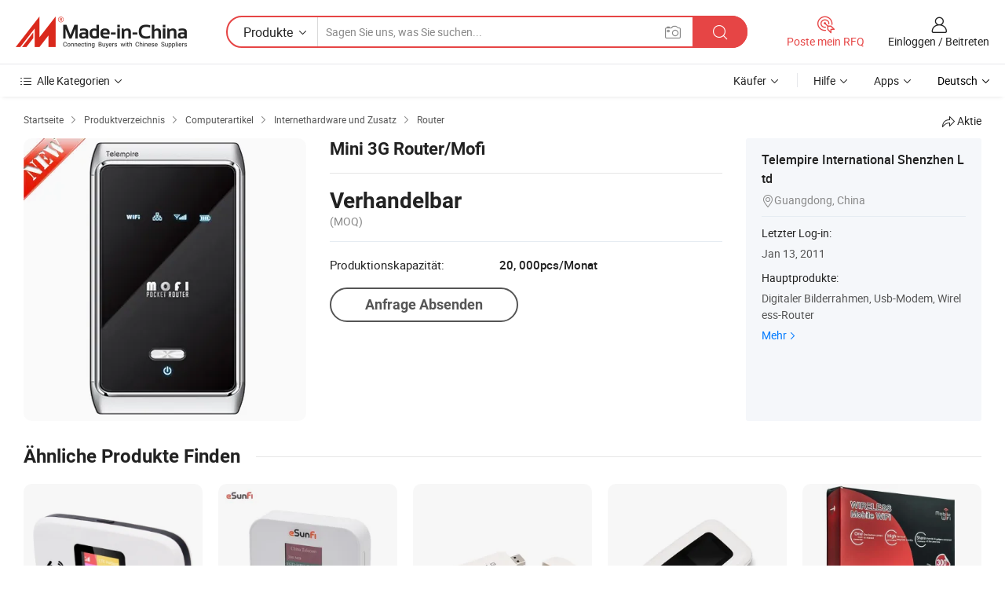

--- FILE ---
content_type: text/html;charset=UTF-8
request_url: https://de.made-in-china.com/co_yolanda1027/product_Mini-3G-Router-Mofi_hehoennog.html
body_size: 19309
content:
<!DOCTYPE HTML>
<html lang="de">
<head>
    <meta content="text/html; charset=utf-8" http-equiv="Content-Type" />
    <link rel="dns-prefetch" href="//www.micstatic.com">
    <link rel="dns-prefetch" href="//image.made-in-china.com">
    <link rel="dns-prefetch" href="//www.made-in-china.com">
    <link rel="dns-prefetch" href="//pylon.micstatic.com">
    <link rel="dns-prefetch" href="//expo.made-in-china.com">
    <link rel="dns-prefetch" href="//world.made-in-china.com">
    <link rel="dns-prefetch" href="//pic.made-in-china.com">
    <link rel="dns-prefetch" href="//fa.made-in-china.com">
    <meta http-equiv="X-UA-Compatible" content="IE=Edge, chrome=1" />
    <meta name="renderer" content="webkit" />
                            <link rel="alternate" hreflang="en" href="https://www.made-in-china.com/showroom/yolanda1027/product-detailHMonBOFxkKcD/China-Mini-3G-Router-Mofi.html" />
                                                        <link rel="alternate" hreflang="es" href="https://es.made-in-china.com/co_yolanda1027/product_Mini-3G-Router-Mofi_hehoennog.html" />
                                            <link rel="alternate" hreflang="pt" href="https://pt.made-in-china.com/co_yolanda1027/product_Mini-3G-Router-Mofi_hehoennog.html" />
                                            <link rel="alternate" hreflang="fr" href="https://fr.made-in-china.com/co_yolanda1027/product_Mini-3G-Router-Mofi_hehoennog.html" />
                                            <link rel="alternate" hreflang="ru" href="https://ru.made-in-china.com/co_yolanda1027/product_Mini-3G-Router-Mofi_hehoennog.html" />
                                            <link rel="alternate" hreflang="it" href="https://it.made-in-china.com/co_yolanda1027/product_Mini-3G-Router-Mofi_hehoennog.html" />
                                            <link rel="alternate" hreflang="de" href="https://de.made-in-china.com/co_yolanda1027/product_Mini-3G-Router-Mofi_hehoennog.html" />
                                            <link rel="alternate" hreflang="nl" href="https://nl.made-in-china.com/co_yolanda1027/product_Mini-3G-Router-Mofi_hehoennog.html" />
                                            <link rel="alternate" hreflang="ar" href="https://sa.made-in-china.com/co_yolanda1027/product_Mini-3G-Router-Mofi_hehoennog.html" />
                                            <link rel="alternate" hreflang="ko" href="https://kr.made-in-china.com/co_yolanda1027/product_Mini-3G-Router-Mofi_hehoennog.html" />
                                            <link rel="alternate" hreflang="ja" href="https://jp.made-in-china.com/co_yolanda1027/product_Mini-3G-Router-Mofi_hehoennog.html" />
                                            <link rel="alternate" hreflang="hi" href="https://hi.made-in-china.com/co_yolanda1027/product_Mini-3G-Router-Mofi_hehoennog.html" />
                                            <link rel="alternate" hreflang="th" href="https://th.made-in-china.com/co_yolanda1027/product_Mini-3G-Router-Mofi_hehoennog.html" />
                                            <link rel="alternate" hreflang="tr" href="https://tr.made-in-china.com/co_yolanda1027/product_Mini-3G-Router-Mofi_hehoennog.html" />
                                            <link rel="alternate" hreflang="vi" href="https://vi.made-in-china.com/co_yolanda1027/product_Mini-3G-Router-Mofi_hehoennog.html" />
                                            <link rel="alternate" hreflang="id" href="https://id.made-in-china.com/co_yolanda1027/product_Mini-3G-Router-Mofi_hehoennog.html" />
                                    <link rel="alternate" hreflang="x-default" href="https://www.made-in-china.com/showroom/yolanda1027/product-detailHMonBOFxkKcD/China-Mini-3G-Router-Mofi.html" />
            <title>Mini 3G Router/Mofi - China 3G Router und Mofi Preis</title>
            <meta name="Keywords" content="Mini 3G Router/Mofi,3G Router, Mofi" />
                        <meta name="Description" content="Mini 3G Router/Mofi,Details und Preis finden Sie auf 3G Router, Mofi von Mini 3G Router/Mofi - Telempire International Shenzhen Ltd" />
             <meta property="og:title" content="[Hot Item] Mini 3G Router/Mofi"/>
<meta property="og:type" content="product"/>
<meta property="og:url" content="https://de.made-in-china.com/co_yolanda1027/product_Mini-3G-Router-Mofi_hehoennog.html"/>
<meta property="og:image" content="https://image.made-in-china.com/2f0j00oMaTcOmqQNkd/Mini-3G-Router-Mofi.jpg"/>
<meta property="og:site_name" content="Made-in-China.com"/>
<meta property="fb:admins" content="292039974180201"/>
<meta property="fb:page_id" content="10150525576765348"/>
<meta property="fb:app_id" content="205885989426763"/>
<meta property="og:description" content="Art: Funk Übertragungsrate: 10/100/1000 Megabit pro Sekunde Firewall: Firewall Häfen: 1 Anwendung: SOHO"/>
<meta property="product:price:amount" content="" />
<meta property="product:price:currency" content="USD" />
<meta property="og:availability" content="instock" />
<link rel="canonical" href="https://de.made-in-china.com/co_yolanda1027/product_Mini-3G-Router-Mofi_hehoennog.html" />
            <link rel="amphtml" href="https://de.made-in-china.com/amp/co_yolanda1027/product_Mini-3G-Router-Mofi_hehoennog.html">
    <link rel="stylesheet" type="text/css" href="https://www.micstatic.com/common/css/global_bdef139a.css" media="all">
    <link rel="stylesheet" type="text/css" href="https://www.micstatic.com/landing/www/product/free/css/global_v2_96df6b18.css" media="all">
    <link rel="stylesheet" type="text/css" href="https://www.micstatic.com/common/js/assets/artDialog/2.0.0/skins/default_9d77dce2.css" />
    <link rel="stylesheet" href="https://www.micstatic.com/landing/www/product/free/css/detail_v2_18a5c081.css">
            <link rel="stylesheet" type="text/css" href="https://www.micstatic.com/landing/www/product/free/css/detail-mlan_51101171.css" media="all"/>
            <script type="text/javascript" src="https://www.micstatic.com/common/js/libs/jquery_2ad57377.js" charset="utf-8" crossorigin="anonymous" ></script><script type="text/javascript" src="https://www.micstatic.com/common/js/libs/class.0.3.2_2c7a4288.js" charset="utf-8" crossorigin="anonymous" ></script><!-- Polyfill Code Begin --><script chaset="utf-8" type="text/javascript" src="https://www.micstatic.com/polyfill/polyfill-simplify_eb12d58d.js"></script><!-- Polyfill Code End --></head>
<body class="res-wrapper" probe-clarity="false" >
    <div style="position:absolute;top:0;left:0;width:1px;height:1px;overflow:hidden">
        <img src="//stat.made-in-china.com/event/rec.gif?type=0&data=%7B%22layout%22%3A%22-1%22%2C%22ct%22%3A%222%22%2C%22pos%22%3A0%2C%22random%22%3A%220%22%2C%22c%22%3A%222%22%7D&st=1769123581806"/>
    </div>
    <input type="hidden" id="lan" name="lan" value="de">
    <input id="rfqClickData" type="hidden" value="type=2&data=%7B%22layout%22%3A%22-1%22%2C%22ct%22%3A%222%22%2C%22pos%22%3A0%2C%22random%22%3A%220%22%2C%22c%22%3A%222%22%7D&st=1769123581806&rfqc=1" />
    <input id="rootpath" type="hidden" value="/showroom" />
    <input type="hidden" id="loginUserName" value="yolanda1027"/>
    <input type="hidden" id="enHomeUrl" value="https://www.made-in-china.com/showroom/yolanda1027"/>
    <input type="hidden" id="pureFreeUrlType" value="true"/>
    <input type="hidden" id="logoImgUrl" value=""/>
    <input type="hidden" id="comReviewSourceId" value="FbQnAhLObzYj"/>
            <input type="hidden" name="abTestCode" id="abTestCode" value="" />
            <input type="hidden" name="searchTip" id="searchTip" value="Suchen Sie noch? Suchen Sie einfach nach mehr, um zu finden, was Sie suchen!">
    <input type="hidden" name="user_behavior_trace_id" id="user_behavior_trace_id" value="1jfjvn3pi1a9w"/>
        <input type="hidden" id="contactUrlParam" value="?plant=de&from=shrom&type=free&page=p_detail">
            <div id="header" ></div>
<script>
    function headerMlanInit() {
        const funcName = 'headerMlan';
        const app = new window[funcName]({target: document.getElementById('header'), props: {props: {"pageType":9,"logoTitle":"Hersteller und Lieferanten","logoUrl":null,"base":{"buyerInfo":{"service":"Service","newUserGuide":"Leitfaden für Neue Benutzer","auditReport":"Audited Suppliers' Reports","meetSuppliers":"Meet Suppliers","onlineTrading":"Secured Trading Service","buyerCenter":"Käufer-Center","contactUs":"Kontakt","search":"Suche","prodDirectory":"Produktverzeichnis","supplierDiscover":"Supplier Discover","sourcingRequest":"Beschaffungsanfrage Posten","quickLinks":"Quick Links","myFavorites":"Meine Favoriten","visitHistory":"Browser-Chronik","buyer":"Käufer","blog":"Geschäfts-einblicke"},"supplierInfo":{"supplier":"Lieferant","joinAdvance":"加入高级会员","tradeServerMarket":"外贸服务市场","memberHome":"外贸e家","cloudExpo":"Smart Expo云展会","onlineTrade":"交易服务","internationalLogis":"国际物流","northAmericaBrandSailing":"北美全渠道出海","micDomesticTradeStation":"中国制造网内贸站"},"helpInfo":{"whyMic":"Why Made-in-China.com","auditSupplierWay":"Wie prüfen wir Lieferanten","securePaymentWay":"Wie sichern wir die Zahlung","submitComplaint":"Eine Beschwerde einreichen","contactUs":"Kontakt","faq":"FAQ","help":"Hilfe"},"appsInfo":{"downloadApp":"Lade App herunter!","forBuyer":"Für Käufer","forSupplier":"Für Lieferant","exploreApp":"Entdecken Sie exklusive App-Rabatte","apps":"Apps"},"languages":[{"lanCode":0,"simpleName":"en","name":"English","value":"https://www.made-in-china.com/showroom/yolanda1027/product-detailHMonBOFxkKcD/China-Mini-3G-Router-Mofi.html","htmlLang":"en"},{"lanCode":5,"simpleName":"es","name":"Español","value":"https://es.made-in-china.com/co_yolanda1027/product_Mini-3G-Router-Mofi_hehoennog.html","htmlLang":"es"},{"lanCode":4,"simpleName":"pt","name":"Português","value":"https://pt.made-in-china.com/co_yolanda1027/product_Mini-3G-Router-Mofi_hehoennog.html","htmlLang":"pt"},{"lanCode":2,"simpleName":"fr","name":"Français","value":"https://fr.made-in-china.com/co_yolanda1027/product_Mini-3G-Router-Mofi_hehoennog.html","htmlLang":"fr"},{"lanCode":3,"simpleName":"ru","name":"Русский язык","value":"https://ru.made-in-china.com/co_yolanda1027/product_Mini-3G-Router-Mofi_hehoennog.html","htmlLang":"ru"},{"lanCode":8,"simpleName":"it","name":"Italiano","value":"https://it.made-in-china.com/co_yolanda1027/product_Mini-3G-Router-Mofi_hehoennog.html","htmlLang":"it"},{"lanCode":6,"simpleName":"de","name":"Deutsch","value":"https://de.made-in-china.com/co_yolanda1027/product_Mini-3G-Router-Mofi_hehoennog.html","htmlLang":"de"},{"lanCode":7,"simpleName":"nl","name":"Nederlands","value":"https://nl.made-in-china.com/co_yolanda1027/product_Mini-3G-Router-Mofi_hehoennog.html","htmlLang":"nl"},{"lanCode":9,"simpleName":"sa","name":"العربية","value":"https://sa.made-in-china.com/co_yolanda1027/product_Mini-3G-Router-Mofi_hehoennog.html","htmlLang":"ar"},{"lanCode":11,"simpleName":"kr","name":"한국어","value":"https://kr.made-in-china.com/co_yolanda1027/product_Mini-3G-Router-Mofi_hehoennog.html","htmlLang":"ko"},{"lanCode":10,"simpleName":"jp","name":"日本語","value":"https://jp.made-in-china.com/co_yolanda1027/product_Mini-3G-Router-Mofi_hehoennog.html","htmlLang":"ja"},{"lanCode":12,"simpleName":"hi","name":"हिन्दी","value":"https://hi.made-in-china.com/co_yolanda1027/product_Mini-3G-Router-Mofi_hehoennog.html","htmlLang":"hi"},{"lanCode":13,"simpleName":"th","name":"ภาษาไทย","value":"https://th.made-in-china.com/co_yolanda1027/product_Mini-3G-Router-Mofi_hehoennog.html","htmlLang":"th"},{"lanCode":14,"simpleName":"tr","name":"Türkçe","value":"https://tr.made-in-china.com/co_yolanda1027/product_Mini-3G-Router-Mofi_hehoennog.html","htmlLang":"tr"},{"lanCode":15,"simpleName":"vi","name":"Tiếng Việt","value":"https://vi.made-in-china.com/co_yolanda1027/product_Mini-3G-Router-Mofi_hehoennog.html","htmlLang":"vi"},{"lanCode":16,"simpleName":"id","name":"Bahasa Indonesia","value":"https://id.made-in-china.com/co_yolanda1027/product_Mini-3G-Router-Mofi_hehoennog.html","htmlLang":"id"}],"showMlan":true,"showRules":false,"rules":"Rules","language":"de","menu":"Speisekarte","subTitle":null,"subTitleLink":null,"stickyInfo":null},"categoryRegion":{"categories":"Alle Kategorien","categoryList":[{"name":"Landwirtschaft & Essen","value":"https://de.made-in-china.com/category1_Agriculture-Food/Agriculture-Food_usssssssss.html","catCode":"1000000000"},{"name":"Kleidung & Accessories","value":"https://de.made-in-china.com/category1_Apparel-Accessories/Apparel-Accessories_uussssssss.html","catCode":"1100000000"},{"name":"Kunsthandwerk","value":"https://de.made-in-china.com/category1_Arts-Crafts/Arts-Crafts_uyssssssss.html","catCode":"1200000000"},{"name":"Auto, Motor und Zusatz","value":"https://de.made-in-china.com/category1_Auto-Motorcycle-Parts-Accessories/Auto-Motorcycle-Parts-Accessories_yossssssss.html","catCode":"2900000000"},{"name":"Koffer, Handtaschen und Geschenkkisten","value":"https://de.made-in-china.com/category1_Bags-Cases-Boxes/Bags-Cases-Boxes_yhssssssss.html","catCode":"2600000000"},{"name":"Chemische Produkte","value":"https://de.made-in-china.com/category1_Chemicals/Chemicals_uissssssss.html","catCode":"1300000000"},{"name":"Computerartikel","value":"https://de.made-in-china.com/category1_Computer-Products/Computer-Products_iissssssss.html","catCode":"3300000000"},{"name":"Bau- und Dekomaterial","value":"https://de.made-in-china.com/category1_Construction-Decoration/Construction-Decoration_ugssssssss.html","catCode":"1500000000"},{"name":"Konsumelektronik","value":"https://de.made-in-china.com/category1_Consumer-Electronics/Consumer-Electronics_unssssssss.html","catCode":"1400000000"},{"name":"Elektronik","value":"https://de.made-in-china.com/category1_Electrical-Electronics/Electrical-Electronics_uhssssssss.html","catCode":"1600000000"},{"name":"Möbel","value":"https://de.made-in-china.com/category1_Furniture/Furniture_yessssssss.html","catCode":"2700000000"},{"name":"Gesundheit und Medizin","value":"https://de.made-in-china.com/category1_Health-Medicine/Health-Medicine_uessssssss.html","catCode":"1700000000"},{"name":"Industrielle Anlagen und Zusatzteile","value":"https://de.made-in-china.com/category1_Industrial-Equipment-Components/Industrial-Equipment-Components_inssssssss.html","catCode":"3400000000"},{"name":"Messinstrumente","value":"https://de.made-in-china.com/category1_Instruments-Meters/Instruments-Meters_igssssssss.html","catCode":"3500000000"},{"name":"Alltagsgegenstände","value":"https://de.made-in-china.com/category1_Light-Industry-Daily-Use/Light-Industry-Daily-Use_urssssssss.html","catCode":"1800000000"},{"name":"Beleuchtung","value":"https://de.made-in-china.com/category1_Lights-Lighting/Lights-Lighting_isssssssss.html","catCode":"3000000000"},{"name":"Produktionsmaschinen","value":"https://de.made-in-china.com/category1_Manufacturing-Processing-Machinery/Manufacturing-Processing-Machinery_uossssssss.html","catCode":"1900000000"},{"name":"Mineralien und Energie","value":"https://de.made-in-china.com/category1_Metallurgy-Mineral-Energy/Metallurgy-Mineral-Energy_ysssssssss.html","catCode":"2000000000"},{"name":"Büromaterial","value":"https://de.made-in-china.com/category1_Office-Supplies/Office-Supplies_yrssssssss.html","catCode":"2800000000"},{"name":"Verpackung und Druck","value":"https://de.made-in-china.com/category1_Packaging-Printing/Packaging-Printing_ihssssssss.html","catCode":"3600000000"},{"name":"Sicherheit und Schutz","value":"https://de.made-in-china.com/category1_Security-Protection/Security-Protection_ygssssssss.html","catCode":"2500000000"},{"name":"Service","value":"https://de.made-in-china.com/category1_Service/Service_ynssssssss.html","catCode":"2400000000"},{"name":"Sport und Erholung","value":"https://de.made-in-china.com/category1_Sporting-Goods-Recreation/Sporting-Goods-Recreation_iussssssss.html","catCode":"3100000000"},{"name":"Textilien","value":"https://de.made-in-china.com/category1_Textile/Textile_yussssssss.html","catCode":"2100000000"},{"name":"Werkzeug","value":"https://de.made-in-china.com/category1_Tools-Hardware/Tools-Hardware_iyssssssss.html","catCode":"3200000000"},{"name":"Spielzeug","value":"https://de.made-in-china.com/category1_Toys/Toys_yyssssssss.html","catCode":"2200000000"},{"name":"Transport","value":"https://de.made-in-china.com/category1_Transportation/Transportation_yissssssss.html","catCode":"2300000000"}],"more":"Mehr"},"searchRegion":{"show":true,"lookingFor":"Sagen Sie uns, was Sie suchen...","homeUrl":"//de.made-in-china.com","products":"Produkte","suppliers":"Lieferanten","auditedFactory":null,"uploadImage":"Bild hochladen","max20MbPerImage":"Maximal 20 MB pro Bild","yourRecentKeywords":"Ihre letzten Schlüsselwörter","clearHistory":"Verlauf Löschen","popularSearches":"Ähnliches Suchen","relatedSearches":"Mehr","more":null,"maxSizeErrorMsg":"Upload fehlgeschlagen. Die maximale Bildgröße beträgt 20 MB.","noNetworkErrorMsg":"Keine Netzwerk Verbindung. Bitte überprüfen Sie Ihre Netzwerkeinstellungen und versuchen Sie es noch einmal.","uploadFailedErrorMsg":"Hochladen fehlgeschlagen.Falsches Bildformat. Unterstützte Formate: JPG, PNG, BMP.","relatedList":null,"relatedTitle":null,"relatedTitleLink":null,"formParams":null,"mlanFormParams":{"keyword":null,"inputkeyword":null,"type":null,"currentTab":null,"currentPage":null,"currentCat":null,"currentRegion":null,"currentProp":null,"submitPageUrl":null,"parentCat":null,"otherSearch":null,"currentAllCatalogCodes":null,"sgsMembership":null,"memberLevel":null,"topOrder":null,"size":null,"more":"mehr","less":"less","staticUrl50":null,"staticUrl10":null,"staticUrl30":null,"condition":"0","conditionParamsList":[{"condition":"0","conditionName":null,"action":"https://de.made-in-china.com/quality-china-product/middleSearch","searchUrl":null,"inputPlaceholder":null},{"condition":"1","conditionName":null,"action":"/companySearch?keyword=#word#","searchUrl":null,"inputPlaceholder":null}]},"enterKeywordTips":"Bitte geben Sie mindestens ein Stichwort für Ihre Suche ein.","openMultiSearch":false},"frequentRegion":{"rfq":{"rfq":"Poste mein RFQ","searchRfq":"Search RFQs","acquireRfqHover":"Sagen Sie uns, was Sie brauchen und probieren Sie den einfachen Weg, um Angebote zu erhalten !","searchRfqHover":"Discover quality RFQs and connect with big-budget buyers"},"account":{"account":"Konto","signIn":"Einloggen","join":"Beitreten","newUser":"Neuer Benutzer","joinFree":"Kostenlos beitreten","or":"Oder","socialLogin":"Durch Klicken auf Anmelden, Kostenlos anmelden oder Fortfahren mit Facebook, Linkedin, Twitter, Google, %s stimme ich der %sUser Agreement%s und der %sPrivacy Policy%s zu","message":"Nachrichten","quotes":"Zitate","orders":"Aufträge","favorites":"Favoriten","visitHistory":"Browser-Chronik","postSourcingRequest":"Beschaffungsanfrage Posten","hi":"Hallo","signOut":"Austragen","manageProduct":"Produkte Verwalten","editShowroom":"Showroom bearbeiten","username":"","userType":null,"foreignIP":true,"currentYear":2026,"userAgreement":"Nutzungsvertrag","privacyPolicy":"Datenschutzerklärung"},"message":{"message":"Nachrichten","signIn":"Einloggen","join":"Beitreten","newUser":"Neuer Benutzer","joinFree":"Kostenlos beitreten","viewNewMsg":"Sign in to view the new messages","inquiry":"Anfragen","rfq":"RFQs","awaitingPayment":"Awaiting payments","chat":"Plaudern","awaitingQuotation":"Warten auf Angebote"},"cart":{"cart":"Anfragekorb"}},"busiRegion":null,"previewRegion":null}}});
		const hoc=o=>(o.__proto__.$get=function(o){return this.$$.ctx[this.$$.props[o]]},o.__proto__.$getKeys=function(){return Object.keys(this.$$.props)},o.__proto__.$getProps=function(){return this.$get("props")},o.__proto__.$setProps=function(o){var t=this.$getKeys(),s={},p=this;t.forEach(function(o){s[o]=p.$get(o)}),s.props=Object.assign({},s.props,o),this.$set(s)},o.__proto__.$help=function(){console.log("\n            $set(props): void             | 设置props的值\n            $get(key: string): any        | 获取props指定key的值\n            $getKeys(): string[]          | 获取props所有key\n            $getProps(): any              | 获取props里key为props的值（适用nail）\n            $setProps(params: any): void  | 设置props里key为props的值（适用nail）\n            $on(ev, callback): func       | 添加事件监听，返回移除事件监听的函数\n            $destroy(): void              | 销毁组件并触发onDestroy事件\n        ")},o);
        window[`${funcName}Api`] = hoc(app);
    };
</script><script type="text/javascript" crossorigin="anonymous" onload="headerMlanInit()" src="https://www.micstatic.com/nail/pc/header-mlan_6f301846.js"></script>    <div class="page">
        <div class="grid">
            <input type="hidden" id="curLanCode" value=" 6"/>
            <input id="ads_word" name="ads_word" type="hidden" value="3G Router" />
            <input type="hidden" name="qaToken" id="qaToken" value="" />
            <input type="hidden" id="qaSource" value="33">
            <input type="hidden" name="iqa-country" id="iqa-country" value="United_States" />
            <input type="hidden" name="iqa-portrait" id="iqa-portrait" value="//image.made-in-china.com/2f1j00oMaTcOmqQNkd/Mini-3G-Router-Mofi.jpg" />
                        <input type="hidden" name="iqa-tooltip-selecter" id="iqa-tooltip-selecter" value="#J-send-inquiry" />
            <script class="J-mlan-config" type="text/data-lang" data-lang="de">
                {
                    "more": "Alle Ansehen",
                "less": "Weniger Anzeigen",
                "pmore": "Mehr",
                "pless": "Weniger",
                "emailRequired": "Geben Sie bitte Ihre E-Mail-Adresse ein.",
                "email": "Bitte geben Sie eine gültige E-Mail-Adresse ein.",
                "contentRequired": "Bitte geben Sie den Inhalt für Ihre Anfrage ein.",
                "maxLength": "Der Inhalt Ihrer Anfrage muss zwischen 20 und 4000 Zeichen lang sein.",
                "quiryDialogTitle": "Geben Sie Ihre Kontaktdaten, um das Vertrauen mit Lieferanten aufzubauen (n)",
                "videoTitle": "Ähnliche Videos ansehen",
                "alsoViewTitle": "Leute, die dies angesehen haben, haben auch angesehen",
                "latestPriceTitle": "Geben Sie Ihre detaillierten Anforderungen ein, um ein genaues Angebot zu erhalten",
                "frequencyError": "Ihr Vorgang kommt zu häufig vor. Bitte versuchen Sie es später noch einmal.",
                "ratingReviews": "Bewertungen & Rezensionen",
                "selectOptions": ["Top-Bewertungen", "Neueste"],
                "overallReviews": {
                    "title": "Gesamtbewertungen",
                    "reviews": "Bewertungen",
                    "star": "Stern"
                },
                "customerSatisfaction": {
                    "title": "Kundenzufriedenheit",
                    "response": "Antwort",
                    "service": "Service",
                    "quality": "Qualität",
                    "delivery": "Lieferung"
                },
                "reviewDetails": {
                    "title": "Überprüfungsdetails",
                    "verifiedPurchase": "Verifizierter Kauf",
                    "showPlace": {
                        "publicShow": "Public show",
                        "publicShowInProtection": "Public show (Protection period)",
                        "onlyInVo": "Only show in VO"
                    },
                    "modified": "Modifiziert"
                },
                "pager": {
                    "goTo": "Gehe zu",
                    "page": "Buchseite",
                    "next": "Nächste",
                    "prev": "Vorher",
                    "confirm": "Bestätigen"
                },
                "loadingTip": "Wird geladen",
                "foldingReviews": "Bewertungen zum Falten anzeigen",
                "noInfoTemporarily": "Vorübergehend keine Informationen.",
                "Company Introduction": "Firmenvorstellung"
            }
            </script>
            <div class="page-product-details">
                <div class="detail-wrapper cf">
                    <div class="main-wrap">
                                                    <input type="hidden" id="encodeProdCatCode" value="EgUzVmJjUAxn"/>
                                                <input type="hidden" id="sensor_pg_v" value="pid:HMonBOFxkKcD,cid:FbQnAhLObzYj,tp:104,stp:10403,plate:normal,sst:free"/>
                        <input type="hidden" id="isUser" value="false">
                        <!-- 面包屑 -->
                        <div class="top-box">
                            <div class="crumb">
    <span>
                <a rel="nofollow" target="_blank" href="//de.made-in-china.com/">
                    <span>Startseite</span>
    </a>
    </span>
    <i class="micon">&#xe008;</i>
    <span>
                                <a target="_blank" href="https://de.made-in-china.com/html/category.html">
                        <span>Produktverzeichnis</span>
        </a>
            </span>
                        <i class="micon">&#xe008;</i>
            <span>
                            <a target="_blank" href="https://de.made-in-china.com/category1_Computer-Products/Computer-Products_iissssssss.html">
                                    <span>Computerartikel</span>
            </a>
            </span>
                    <i class="micon">&#xe008;</i>
            <span>
                            <a target="_blank" href="https://de.made-in-china.com/category23_Computer-Products/Network-Hardware-Parts_iiuyssssss_1.html">
                                    <span>Internethardware und Zusatz</span>
            </a>
            </span>
                <i class="micon">&#xe008;</i>
        <span>
                        <a target="_blank" href="https://de.made-in-china.com/category23_Computer-Products/Router_iiuysgssss_1.html">
                            <span>Router</span>
        </a>
        </span>
    </div>
                            <div class="sider-top cf">
        <div class="share-wrap share-small-wrap J-share">
    <span class="share-link">
        <i class="ob-icon icon-right-rotation"></i> Aktie </span>
    <div class="share-cnt cf">
        <span class="share-empty-box"></span>
                                <span id="J-sns-icons" data-Image="//image.made-in-china.com/43f34j00oMaTcOmqQNkd/Mini-3G-Router-Mofi.jpg" data-Desc="Mini 3G Router/Mofi on Made-in-China.com"
                  data-fblink="https://de.made-in-china.com/co_yolanda1027/product_Mini-3G-Router-Mofi_hehoennog.html?utm_medium=free&utm_campaign=showroom_share&utm_source=facebook"
                  data-twlink="https://de.made-in-china.com/co_yolanda1027/product_Mini-3G-Router-Mofi_hehoennog.html?utm_medium=free&utm_campaign=showroom_share&utm_source=twitter"
                  data-ptlink="https://de.made-in-china.com/co_yolanda1027/product_Mini-3G-Router-Mofi_hehoennog.html?utm_medium=free&utm_campaign=showroom_share&utm_source=pinterest"
                  data-ldlink="https://de.made-in-china.com/co_yolanda1027/product_Mini-3G-Router-Mofi_hehoennog.html?utm_medium=free&utm_campaign=showroom_share&utm_source=linkedin"
                            ></span>
                <span class="mail link-blue fr">
            <iframe src="about:blank" frameborder="0" id="I-email-this-page" name="I-email-this-page" width="0" height="0" style="width:0;height:0;"></iframe>
            <a class="micpm" href="https://www.made-in-china.com/showroom/yolanda1027/share/HMonBOFxkKcD/China-Mini-3G-Router-Mofi.html?lanCode=6" rel="nofollow" title="Email" target="I-email-this-page" ><i class="micon" title="Email this page"></i></a>
        </span>
    </div>
</div>
</div>
                        </div>
                        <!-- 产品主要信息 -->
                        <div class="product-info-box">
                            <div class="free-page-main-info main-info cf" faw-module="main_product" faw-exposure>
                                                                    <div class="gallary-box">
                                        <div class="gallary-wrap">
                                            <div class="pic-list" id="pic-list">
                                                <div class="item" fsrc="#">
                                                    <div class="hvalign">
                                                        <div class="hvalign-cnt" ads-data="st:8">
                                                                                                                                                                                            <img src="//image.made-in-china.com/155f0j00oMaTcOmqQNkd/Mini-3G-Router-Mofi.webp" alt="Mini 3G Router/Mofi"
                                                                        title="Mini 3G Router/Mofi">
                                                                                                                    </div>
                                                    </div>
                                                </div>
                                            </div>
                                        </div>
                                    </div>
                                                                    <div class="base-info">
                                        <div class="pro-name">
                                            <h1>Mini 3G Router/Mofi</h1>
                                                                                    </div>
                                                                                    <div class="property">
                        <div class="price-box">
            <div class="price-base-info">
                                    <div class="no-priceNum">
                        <table>
                            <tbody>
                            <tr style="display: inline-flex;flex-wrap: wrap;flex-direction: column;align-items: flex-start;" class="no-price-tr-style">
                                <td class="no-price-color">Verhandelbar</td>
                                <td style="padding: 0" class="mini-font-size">
                                    <span>(MOQ)</span>
                                </td>
                            </tr>
                            </tbody>
                        </table>
                    </div>
            </div>
        </div>
    <div class="others">
                                                <div class="th">Produktionskapazität:</div>
                    <div class="td" title="20, 000pcs/Monat">20, 000pcs/Monat</div>
                                </div>
</div>
                                        <div class="act-box">
                                                                                            <div class="btns">
                                                                                                            <a fun-inquiry-product class="btn" target="_blank" href="https://www.made-in-china.com/sendInquiry/prod_HMonBOFxkKcD_FbQnAhLObzYj.html?plant=de&from=shrom&type=free&page=p_detail" rel="nofollow" ads-data="st:24,pdid:HMonBOFxkKcD,pcid:FbQnAhLObzYj">Anfrage Absenden</a>
                                                                                                    </div>
                                                                                    </div>
                                    </div>
                            </div>
                            <div class="com-info">
        <div class="base">
        <p class="com-name">
            <a href="https://de.made-in-china.com/co_yolanda1027/">
                Telempire International Shenzhen Ltd
            </a>
        </p>
        <p class="local"><i class="micon">&#xe024;</i>Guangdong, China</p>
    </div>
        <div class="review-scores">
                <div class="J-review-box" style="display: none;border-top: 1px solid #e6ecf2;padding: 5px 0;">
                            <span>What's your impression of this company?</span>
                        <div class="score-item review-btn" ads-data="st:114">
                <i class="ob-icon icon-fill-text"></i>
                <span style="color:#007DFA;text-decoration: underline;cursor: pointer;">review now</span>
            </div>
        </div>
    </div>
    <div class="other com-other-info">
        <div class="mrb-10">
            <p><span>Letzter Log-in:</span></p>
            <p> Jan 13, 2011</p>
        </div>
        <div class="mrb-10">
                    </div>
        <div>
                            <p><span>Hauptprodukte:</span></p>
                <p>
                                        <span class="sider-main-products-new ellipsis-two-lines" >
                                        Digitaler Bilderrahmen, Usb-Modem, Wireless-Router
                                        </span>
                                    </p>
                <div class="new-more">
                    <a href="https://de.made-in-china.com/co_yolanda1027/product_group_s_s_1.html" target="_blank">Mehr<i class="ob-icon icon-right"></i></a>
                </div>
                    </div>
    </div>
</div>
                        </div>
                        <!-- Similar Items -->
                        <!-- ab实验只保留c -->
                        <div class="J-similar-product-place" faw-module="YML" faw-exposure>
    <div class="sr-similar-product-block">
        <div class="text-width-line">
            <div class="text">Ähnliche Produkte Finden</div>
            <div class="line"></div>
        </div>
        <div class="sr-similar-product-wrap cf J-similar-product-wrap wrap-v3">
            <div class="sr-layout-content sr-similar-product-cnt cf J-similar-proudct-list ">
                <div class="sr-skeleton-container">
                    <div class="sr-skeleton-item">
                        <div class="sr-skeleton-pic"></div>
                        <div class="sr-skeleton-name"></div>
                        <div class="sr-skeleton-next-name"></div>
                        <div class="sr-skeleton-price"></div>
                        <div class="sr-skeleton-moq"></div>
                    </div>
                    <div class="sr-skeleton-item">
                        <div class="sr-skeleton-pic"></div>
                        <div class="sr-skeleton-name"></div>
                        <div class="sr-skeleton-next-name"></div>
                        <div class="sr-skeleton-price"></div>
                        <div class="sr-skeleton-moq"></div>
                    </div>
                    <div class="sr-skeleton-item">
                        <div class="sr-skeleton-pic"></div>
                        <div class="sr-skeleton-name"></div>
                        <div class="sr-skeleton-next-name"></div>
                        <div class="sr-skeleton-price"></div>
                        <div class="sr-skeleton-moq"></div>
                    </div>
                    <div class="sr-skeleton-item">
                        <div class="sr-skeleton-pic"></div>
                        <div class="sr-skeleton-name"></div>
                        <div class="sr-skeleton-next-name"></div>
                        <div class="sr-skeleton-price"></div>
                        <div class="sr-skeleton-moq"></div>
                    </div>
                    <div class="sr-skeleton-item">
                        <div class="sr-skeleton-pic"></div>
                        <div class="sr-skeleton-name"></div>
                        <div class="sr-skeleton-next-name"></div>
                        <div class="sr-skeleton-price"></div>
                        <div class="sr-skeleton-moq"></div>
                    </div>
                    <div class="sr-skeleton-item">
                        <div class="sr-skeleton-pic"></div>
                        <div class="sr-skeleton-name"></div>
                        <div class="sr-skeleton-next-name"></div>
                        <div class="sr-skeleton-price"></div>
                        <div class="sr-skeleton-moq"></div>
                    </div>
                </div>
            </div>
        </div>
    </div>
</div>
                        <!-- You May Like -->
                        <div class="product-box">
                            <div class="auto-box">
                                 <div class="main-block product-info J-tabs">
    <div class="main-block-title cf">
        <div class="desc-title J-tab selected"><h2>Produktbeschreibung</h2></div>
        <div class="desc-title J-tab"><h2>Firmeninfo</h2></div>
                    </div>
    <div class="main-block-wrap cf">
        <div class="desc rich-text J-tab-cnt" style="display:none;" >
                            <div class="sr-txt-title">
                    <h2 class="sr-txt-h2">Grundlegende Informationen</h2>
                </div>
                                        <div class="basic-info cf">
                    <div class="basic-info-list">
                                                    <div class="bsc-item cf">
                                <div class="bac-item-label fl">Art</div>
                                                                    <div class="bac-item-value fl">Funk</div>
                                                            </div>
                                                    <div class="bsc-item cf">
                                <div class="bac-item-label fl">Übertragungsrate</div>
                                                                    <div class="bac-item-value fl">10/100/1000 Megabit pro Sekunde</div>
                                                            </div>
                                                    <div class="bsc-item cf">
                                <div class="bac-item-label fl">Firewall</div>
                                                                    <div class="bac-item-value fl">
                                        <a href="https://www.made-in-china.com/products-search/hot-china-products/Firewall_3g_Router.html" title="Firewall 3G Router" style="color:#555;">
                                            Firewall
                                        </a>
                                    </div>
                                                            </div>
                                                    <div class="bsc-item cf">
                                <div class="bac-item-label fl">Häfen</div>
                                                                    <div class="bac-item-value fl">1</div>
                                                            </div>
                                                    <div class="bsc-item cf">
                                <div class="bac-item-label fl">Anwendung</div>
                                                                    <div class="bac-item-value fl">
                                        <a href="https://www.made-in-china.com/products-search/hot-china-products/Soho_3g_Router.html" title="SOHO 3G Router" style="color:#555;">
                                            SOHO
                                        </a>
                                    </div>
                                                            </div>
                                            </div>
                </div>
                        <div class="sr-txt-title" style="margin-top: 20px">
                <h2 class="sr-txt-h2">Produktbeschreibung</h2>
            </div>
                                                <div>
                        MoFi - Hauptmerkmale&colon;<br />&period; StylishUltra-Kompakt und Mobile - eingebautes Modem 3G &lpar;WCDMACDMA EVDO und TDS-CDMA&rpar;<br /><br />&period; Drahtloser Zugang PointRouter und nachladbare Batterie&comma; Ger&auml;tenaufladeeinheit &lpar;wahlweise freigestellt&rpar;<br /><br />&period; Kompakte Gr&ouml;&szlig;e - idealer Begleiter f&uuml;r Apple iPadiPod Note und Sony PSP etc&Hat;<br /><br />&period; Ihre Karte der Daten-SIM einsetzen und einen drahtlosen Krisenherd verursachen<br />&period; Hochgeschwindigkeitsinternet-Zugang f&uuml;r bis 50 Vorrichtungen gleichzeitig mit einem einzelnen beweglichen Breitband<br /><br />HSDPA Downlink beschleunigen zu 7&period;2 mbps&sol;HSUPA Uplink bis zu 5&period;76mbps<br />&period; Drahtloser N Standard der Unterst&uuml;tzungsmit Daten beschleunigt zu 150 mbps im Inhausnetz<br />&period; Batteriebetriebenes for2 zu 5 Stunden in einem Energien-Geb&uuml;hren-Zyklus<br />&period; Volle drahtlose Sicherheitsmerkmale - WEPWPAWPA2<br /><br />&period; Einfache Konfiguration und Management &uuml;ber web browser<br />&period; Keine Fahrer-und Dialer-Software erfordert&comma; um an das Internet anzuschlie&szlig;en<br />&period; Arbeiten mit Windows 7&sol;Vista&sol;XPMAC OS XLinux und iPhone OS<br /><br />MoFi - technische Spezifikation&colon;<br />&period; Qualcomm L&ouml;sung f&uuml;r Anschl&uuml;sse 3G<br />&period; Abmessung&colon; 110 x 65 x 14mm<br />&period; Gewicht&colon; 100g<br />&period; Batterie-Kapazit&auml;t&colon; Li-Ion 1800&sol;1450mAh<br />&period; 2-5 Stunden Betrieb<br />&period; 40 Stunden f&uuml;r unt&auml;tige Zeit<br />Tri-brand3G&colon; 850&sol;1900&sol;2100 MHZ<br />Verschiedenartigkeit&colon; 2100 MHZ<br />Viererkabel-Band 2G&colon; 850&sol;900&sol;1900&sol;2100 MHZ<br /><br />Drahtlose Unterst&uuml;tzung IEEE-802&period;11b&sol;g&sol;n&colon;<br />HSUPA Modus&colon; Kategorie 6&semi; Uplink&colon; Bis zu 5&period;76mbps<br />HSDPA Modus&colon; Kategorie 8&semi; Downlink&colon; Bis zu 7&period;2mbps<br />RAND-Modus&colon; Multi Schlitz Kategorie 12<br />&period; Verbindungsst&uuml;ck Mini-USB<br />&period; SIM Einbauschlitz<br />&period; Energie&sol;Batterie<br />&period; Energien-&sol;Reset-Taste<br />&period; WPS Knopf<br />&period; Alle Einstellungen von Mofi k&ouml;nnen &uuml;ber Netz zusammengebaut werden<br />&period; Signal-St&auml;rke und Zusammenhangstatus von WiFi und von 3G<br />&period; SIM Karte PIN-Codekonfiguration<br />&period; Verkehrsmonitor<br />- Receivedtransmitted und verbundene Zeit<br /><br />&period; Fr&auml;serNetzwerkkonfigurationinformationen<br />- IP addressDNSnet Schablone<br /><br />&period; WiFi Konfigurationsinformationen<br />- SSIDchannelsecurity<br /><br />&period; Verbundener Klientenstatus<br />- IP addressMAC addresshost Name<br /><br />&period; WiFi Authentisierung - WEPWPAWPA2<br /><br />&period; GPRS Authentisierung - PAPCHAP<br /><br />&period; DHCP<br />&period; DNS-Vollmacht<br />&period; NAT<br />&period; Portversenden - Virtual Server<br />&period; VPN Durchlauf durch<br />&period; FAHLER Portkonverter &lpar;wahlweise freigestellt&rpar;<br />&period; Auto-Connect Modus<br />- Automobil ermitteln SIM Karte APN und bauen data-link Profil dementsprechend zusammen<br />&period; St&uuml;tzau&szlig;enantenne<br /><br />F&uuml;r nur Mofi-01<br /><br />Vorbildliche Definitionen&colon;<br />Mofi-01 WCDMA HSPA &lpar;HSUPA&sol;HSDPA&sol;EDGE&sol;GPRS&rpar;<br />Mofi-02 CDMA EVDO Polwender&period; Ein 800MHz<br />Mofi-03 CDMA EVDO Polwender&period; Ein 800&sol;1900MHz<br />Mofi-04 CDMA EVDO Polwender&period; Ein 450MHz<br />Mofi-05 TDS-CDMA
                    </div>
                                                </div>
                    <div class="desc company-info J-tab-cnt">
                                    <div class="info-li">
                        <span class="info-label">Die Anschrift:</span>
                        <span class="info-text">Room112, Block B, Jlht Building, No2201 Shenan Road, Futian, Shenzhen, Guangdong, China</span>
                    </div>
                                    <div class="info-li">
                        <span class="info-label">Unternehmensart:</span>
                        <span class="info-text">Hersteller/Werk</span>
                    </div>
                                                    <div class="info-li">
                        <span class="info-label">Geschäftsbereich:</span>
                        <span class="info-text">Elektronik</span>
                    </div>
                                    <div class="info-li">
                        <span class="info-label">Hauptprodukte:</span>
                        <a href="https://de.made-in-china.com/co_yolanda1027/product_group_s_s_1.html" class="info-text">Digitaler Bilderrahmen, Usb-Modem, Wireless-Router</a>
                    </div>
                                    <div class="info-li info-li-column">
                        <span class="info-label">Firmenvorstellung:</span>
                        <span class="info-text">Telimperium hat auch ein Service-Team für Ad-hoc-technische Projekte wie die Entwicklung von Netzwerklösungen bis hin zu Komponenten für Service-Partner aus asiatischen Ländern einschließlich China gebildet.<br /><br />Telimperium verfügt über fundierte technische Kenntnisse und umfangreiche Erfahrung in der Telekommunikationsbranche, da das Management-Team des Unternehmens ein gut organisiertes Netzwerk für den Austausch und die Diskussion technischer Informationen entwickelt hat.<br /><br />Unser Ziel ist es, bei jeder Interaktion eine Erfahrung zu bieten, die positive, langfristige Beziehungen zu Ihnen, unserem Kunden, aufbaut. Wenn Sie Fragen oder Anmerkungen haben, kontaktieren Sie uns bitte, wir sind immer für Sie da.</span>
                    </div>
                            </div>
        <div class="J-tab-cnt reviews-block" style="display: none;width:100%">
            <div id="app"></div>
        </div>
    </div>
</div>
<input type="hidden" id="product-detail-review" value="true">
                                        <div class="main-block send-inquiry" faw-module="supplier_inquiry" faw-exposure>
    <div class="main-block-title" id="J-send-inquiry">
        <span>Senden Sie Ihre Anfrage direkt an Lieferanten</span>
    </div>
    <div class="main-block-wrap">
        <input type="hidden" id="showRoomUrl" value="//www.made-in-china.com/sendInquiry/prod_HMonBOFxkKcD_FbQnAhLObzYj.html?plant=de&from=shrom&type=free&page=p_detail">
        <input type="hidden" id="loginStatu" value="0" />
                <form id="inqueryForm" class="obelisk-form" method="post" target="_blank" action="//www.made-in-china.com/sendInquiry/prod_HMonBOFxkKcD_FbQnAhLObzYj.html?plant=de&from=shrom&type=free&page=p_detail&quickpost=1">
                <input type="hidden" id="sourceReqType" name="sourceReqType" value="GLP" />
        <input type="hidden" name="showRoomQuickInquireFlag" value="1"/>
        <input type="hidden" name="showRoomId" value="FbQnAhLObzYj"/>
        <input type="hidden" name="compareFromPage" id="compareFromPage" value="1"/>
        <div class="form-item">
            <label class="form-label ">
                                    <em>*</em>
                                von:
            </label>
            <div class="form-fields ">
                                                    <input type="text" name="senderMail" id="J-quick-inquiry-input" class="input-text col-12" placeholder="Bitte geben Sie Ihre E-Mail-Adresse ein." value="">
                            </div>
        </div>
        <div class="form-item">
            <label class="form-label to-name">bis:</label>
            <div class="form-fields to-name J-async-freeInquiryUserInfo"></div>
        </div>
        <div class="form-item">
            <label class="form-label"><em>*</em>Meldung:</label>
            <div class="form-fields">
                    <textarea name="content" id="inquiryContent" class="input-textarea massage col-12"                       cols="80" rows="6" placeholder="Wir empfehlen Ihnen ausführlich Ihre Produktanforderungen und Unternehmensinformationen hier." maxlength="4000"></textarea>
            </div>
        </div>
                <div class="form-item last">
            <label class="form-label"></label>
            <div class="form-fields to-name">
                                    <button fun-inquiry-supplier type="submit" class="btn btn-main" id="inquirySend" ads-data="st:24,pdid:HMonBOFxkKcD,pcid:FbQnAhLObzYj">Senden</button>
                                                    <p class="promote">
                        <label for="">Das ist nicht das, wonach Sie suchen?</label>
                                                <a fun-rfq class="link-red J-ads-data" href="//purchase.made-in-china.com/trade-service/quotation-request.html?lan=de" rel="nofollow" ads-data="type=2&data=%7B%22layout%22%3A%22-1%22%2C%22ct%22%3A%222%22%2C%22pos%22%3A0%2C%22random%22%3A%220%22%2C%22c%22%3A%222%22%7D&st=1769123581813&rfqc=2,pdid:HMonBOFxkKcD,pcid:FbQnAhLObzYj">
                            <i class="micon">&#xe010;</i>Jetzt Beschaffungsanfrage Posten </a>
                    </p>
                            </div>
        </div>
    </form>
    </div>
</div>
<div class="related-block">
    <div class="sider-title"><span>Verwandte Kategorien</span></div>
    </div>
                                    <div class="main-block-minor similar-hot-categories">
                <h3 class="main-block-title">Heiße Suchanfragen</h3>
        <div class="main-block-wrap mb20">
                                                            <div class="capsule">
                            <a href="https://de.made-in-china.com/tag_search_product/Pocket-PC_usnsen_1.html" title="China Taschen-PC" target="_blank">China Taschen-PC</a>
                        </div>
                                                                                <div class="capsule">
                            <a href="https://de.made-in-china.com/tag_search_product/Wireless-Router_rhnnn_1.html" title="Drahtloser Router" target="_blank">Drahtloser Router</a>
                        </div>
                                                                                <div class="capsule">
                            <a href="https://de.made-in-china.com/tag_search_product/Electric-Pocket_ornryn_1.html" title="Elektrische Tasche" target="_blank">Elektrische Tasche</a>
                        </div>
                                                                                <div class="capsule">
                            <a href="https://de.made-in-china.com/tag_search_product/WiFi-Router_uyusonn_1.html" title="China WLAN-Router" target="_blank">China WLAN-Router</a>
                        </div>
                                                                                <div class="capsule">
                            <a href="https://de.made-in-china.com/tag_search_product/Network-Router_yushon_1.html" title="China Netzwerk-Router" target="_blank">China Netzwerk-Router</a>
                        </div>
                                                                                <div class="capsule">
                            <a href="https://de.made-in-china.com/tag_search_product/Modem-Router_ussgsyn_1.html" title="China Modem-Router" target="_blank">China Modem-Router</a>
                        </div>
                                            </div>
                    <div class="item J-more-cnt" style="display:none;">
                <h3 class="main-block-title">Empfohlene Lieferanten & Großhändler</h3>
                <div class="main-block-wrap mb20">
                                                                                                        <div class="capsule">
                                                                        <a href="https://de.made-in-china.com/manufacturers/pocket-pc.html" title="China Taschen-PC&nbsp;Hersteller" target="_blank">
                                                                        China Taschen-PC&nbsp;Hersteller</a>
                                </div>
                                                                                                                <div class="capsule">
                                                                        <a href="https://de.made-in-china.com/manufacturers/wireless-router.html" title="Drahtloser Router&nbsp;Hersteller" target="_blank">
                                                                        Drahtloser Router&nbsp;Hersteller</a>
                                </div>
                                                                                                                <div class="capsule">
                                                                        <a href="https://de.made-in-china.com/manufacturers/electric-pocket.html" title="Elektrische Tasche&nbsp;Hersteller" target="_blank">
                                                                        Elektrische Tasche&nbsp;Hersteller</a>
                                </div>
                                                                                                        <div class="capsule">
                                                                                                            <a href="https://de.made-in-china.com/tag_search_product/Pocket-Camera_Price_uusuusn_1.html" title="China Taschenkamera" target="_blank">China Taschenkamera</a>
                                </div>
                                                                                                                <div class="capsule">
                                                                                                            <a href="https://de.made-in-china.com/tag_search_product/Pocket-Quad_Price_uygnson_1.html" title="China Taschen-Quad" target="_blank">China Taschen-Quad</a>
                                </div>
                                                                                        </div>
            </div>
            <a href="javascript:;" class="more J-more">Mehr<i class="micon">&#xe006;</i></a>
        <a href="javascript:;" class="less J-less" style="display:none;">Weniger<i class="micon">&#xe007;</i></a>
    </div>
                                    </div>
                                                            <div class="static-box" style="visibility: hidden">
                                                            <div class="hole">
                                    <div class="main-block-title">
                                        <span>Leute die dies mögen, mögen auch</span>
                                    </div>
                                    <b class="J-yml-tar"></b>
                                        <script class="J-yml-seodom" type="text/x-tmpl">
                                         <div class="latest-products J-slider-y" faw-module="YML_bottom">
    <div class="main-block-wrap">
        <div class="product-slider ">
            <div class="slider-box J-slider-box" faw-exposure>
                <div class="product-list-wrap cf J-slider-wrap J-slider-list">
                    {{ products.forEach(function(prod, i){ }}
                    {{ if(i <= 10){ }}
                        <div class="item cf J-item" ads-data="pdid:{{=prod.prodId}},pcid:{{=prod.comId}},aid:{{=prod.aidId4BI}},ads_srv_tp:ad_enhance,a:{{=i+1}}">
                            <div class="item-padding">
                                <div class="item-inner">
                                    <div class="pic">
                                        <a href="{{=prod.prodUrl}}" class="J-ads-data" faw-exposure-sub ads-data="st:8,{{=prod.adsData}}">
                                            <img {{ if(prod.showSafeImg){ }}
                                                 src="{{=safeUrl}}"
                                                 {{ }else{ }}
                                                 src="{{=prod.picUrl}}"
                                                 {{ } }}
                                                 alt="{{-prod.prodName}}" title="{{-prod.prodName}}">
                                        </a>
                                    </div>
                                    <div class="also-like-info">
                                        <div class="also-like-name">
                                            <a href="{{=prod.prodUrl}}" title="{{-prod.prodName}}"
                                               class="J-ads-data ellipsis-two-lines" ads-data="st:2,{{=prod.adsData}}">
                                                {{-prod.prodName}}
                                            </a>
                                        </div>
                                        <div class="also-like-bottom">
                                            <div class="also-like-price">
                                                {{-prod.prodMinOrderPriceRang}}
                                            </div>
                                            <div class="also-like-moq">
                                                {{-prod.prodMinOrder}}
                                            </div>
                                        </div>
                                    </div>
                                </div>
                            </div>
                        </div>
                    {{ } }}
                    {{ }); }}
                </div>
            </div>
        </div>
        <div class="slider-arrows" style="display: none">
            <a href="javascript:;" class="arrow J-prev"><i class="micon arrow-down">&#xe007;</i></a>
            <a href="javascript:;" class="arrow J-next"><i class="micon">&#xe006;</i></a>
        </div>
    </div>
</div>
                                    </script>
                                </div>
                            </div>
                        </div>
                    </div>
                </div>
            </div>
            <input id="alsoLikedProductIds" type="hidden" value="" />
            <input id="productId" type="hidden" value="HMonBOFxkKcD">
            <input id="comId" name="comId" type="hidden" value="FbQnAhLObzYj"/>
            <input id="freeLogUserName" type="hidden" value="yolanda1027">
                        <input id="isFreeProd" type="hidden" value="">
            <input id="isFreeProdActive" type="hidden" value="">
            <script class="J-yml-adsdata" type="text/x-json-data">
                
            </script>
            <script class="J-yml-prod2Ads" type="text/x-json-data">
                
            </script>
                    </div>
    </div>
     <script type="text/javascript">
    var moveTo = function(src, tar, mode){
        var target = jQuery(tar);
        mode = mode || 'empty';

        var children = jQuery(src).children();
        var nodes = [];

        switch(mode){
            case 'sort': {
                nodes = [].slice.call(target.children()).concat([].slice.call(children));
                nodes = nodes.sort(function(a, b){return parseInt(a.getAttribute('cz-index')) - parseInt(b.getAttribute('cz-index'))});

                target.empty();
            }; break;
            case 'empty': {
                target.empty();
                nodes = children;
            }; break;
            default: {
                nodes = children;
            };
        }

        if(mode === 'replace'){
            target.replaceWith(nodes);
        }else{
            target.append(nodes);
        }
    };

</script>
<div class="J-cache-buyer" style="display:none">
    <a fun-rfq rel="nofollow" href="//purchase.made-in-china.com/trade-service/quotation-request.html" cz-index="1">Post Sourcing Request</a>
    <a target="_blank" href="//www.made-in-china.com/industry-sites/" cz-index="4">Industry Channels</a>
    <a target="_blank" href="//www.made-in-china.com/region/" cz-index="5">Regional Channels</a>
    <span class="title" cz-index="6">Other Services:</span>
    <a target="_blank" href="//resources.made-in-china.com/" cz-index="7">Explore Trade Resources</a>
    <a rel="nofollow" href="//activity.made-in-china.com/show/xQrasYIbFmVA/sxutRkLPIEVl" cz-index="8">View More in Buyer Guide</a>
</div>
<div class="J-cache-supplier" style="display:none">
    <a rel="nofollow" href="//sourcing.made-in-china.com/">Search Sourcing Requests</a>
        <a rel="nofollow" href="//www.made-in-china.com/audited-suppliers/for-suppliers/">加入认证供应商</a>
    <a rel="nofollow" href="http://service.made-in-china.com">进入会员e家</a>
</div>
<div class="J-cache-help" style="display:none">
    <a target="_blank" href="//www.made-in-china.com/aboutus/contact/" rel="nofollow">Contact Us</a>
    <a target="_blank" href="//www.made-in-china.com/help/faq/" rel="nofollow">FAQ</a>
    <a target="_blank" href="//sourcing.made-in-china.com/complaint/" rel="nofollow">Submit a Complaint</a>
</div>
<script type="text/javascript">
    ;void function(){

        moveTo('.J-cache-buyer', '.J-target-buyer', 'sort');
        moveTo('.J-cache-supplier', '.J-target-supplier', 'empty');
        moveTo('.J-cache-help', '.J-target-help', 'empty');

    }.call(this);
</script>    <div class="J-cache-mlan-prod" style="display:none">
    <div class="mlan-option multi-lang J-mlan-option">
        <span class="mlan-title">English <i class="icon">&#xf0d7;</i></span>
        <ul class="mlan-list">
            <li><a class="mlan-es J-mlan-stat" rel="nofollow" target="_blank" href="//es.made-in-china.com//co_yolanda1027/product_Mini-3G-Router-Mofi_hehoennog.html" title="Español"><img src="//www.micstatic.com/landing/www/product/img/transparent.png" alt="Español"></a></li>
            <li><a class="mlan-pt J-mlan-stat" rel="nofollow" target="_blank" href="//pt.made-in-china.com//co_yolanda1027/product_Mini-3G-Router-Mofi_hehoennog.html" title="Português"><img src="//www.micstatic.com/landing/www/product/img/transparent.png" alt="Português"></a></li>
            <li><a class="mlan-fr J-mlan-stat" rel="nofollow" target="_blank" href="//fr.made-in-china.com//co_yolanda1027/product_Mini-3G-Router-Mofi_hehoennog.html" title="Français"><img src="//www.micstatic.com/landing/www/product/img/transparent.png" alt="Français"></a></li>
            <li><a class="mlan-ru J-mlan-stat" rel="nofollow" target="_blank" href="//ru.made-in-china.com//co_yolanda1027/product_Mini-3G-Router-Mofi_hehoennog.html" title="Русский язык"><img src="//www.micstatic.com/landing/www/product/img/transparent.png" alt="Русский язык"></a></li>
            <li><a class="mlan-it J-mlan-stat" rel="nofollow" target="_blank" href="//it.made-in-china.com//co_yolanda1027/product_Mini-3G-Router-Mofi_hehoennog.html" title="Italiano"><img src="//www.micstatic.com/landing/www/product/img/transparent.png" alt="Italiano"></a></li>
            <li><a class="mlan-de J-mlan-stat" rel="nofollow" target="_blank" href="//de.made-in-china.com//co_yolanda1027/product_Mini-3G-Router-Mofi_hehoennog.html" title="Deutsch"><img src="//www.micstatic.com/landing/www/product/img/transparent.png" alt="Deutsch"></a></li>
            <li><a class="mlan-nl J-mlan-stat" rel="nofollow" target="_blank" href="//nl.made-in-china.com//co_yolanda1027/product_Mini-3G-Router-Mofi_hehoennog.html" title="Nederlands"><img src="//www.micstatic.com/landing/www/product/img/transparent.png" alt="Nederlands"></a></li>
            <li><a class="mlan-sa J-mlan-stat" rel="nofollow" target="_blank" href="//sa.made-in-china.com//co_yolanda1027/product_Mini-3G-Router-Mofi_hehoennog.html" title="منصة عربية"><img src="//www.micstatic.com/landing/www/product/img/transparent.png" alt="منصة عربية"></a></li>
            <li><a class="mlan-kr J-mlan-stat" rel="nofollow" target="_blank" href="//kr.made-in-china.com//co_yolanda1027/product_Mini-3G-Router-Mofi_hehoennog.html" title="한국어"><img src="//www.micstatic.com/landing/www/product/img/transparent.png" alt="한국어"></a></li>
            <li><a class="mlan-jp J-mlan-stat" rel="nofollow" target="_blank" href="//jp.made-in-china.com//co_yolanda1027/product_Mini-3G-Router-Mofi_hehoennog.html" title="日本語"><img src="//www.micstatic.com/landing/www/product/img/transparent.png" alt="日本語"></a></li>
        </ul>
    </div>
</div>
    <div class="m-footer pad-footer m-sr-footer mlan-footer">
    <div class="grid">
        <div class="m-footer-simple-links pad-footer-simple">
            <div class="m-footer-simple-links-group pad-footer-hide">
                                    <div class="m-footer-simple-links-row">
    <a href="//de.made-in-china.com/html/aboutmic.html" rel="nofollow">Über uns</a>
    <span class="m-gap-line"></span>
    <a href="//de.made-in-china.com/html/declaration.html" rel="nofollow">Erklärung</a>
    <span class="m-gap-line"></span>
    <a href="//de.made-in-china.com/html/terms-de.html" rel="nofollow">Nutzungsvertrag</a>
    <span class="m-gap-line"></span>
    <a href="//de.made-in-china.com/html/policy.html" rel="nofollow">Datenschutzerklärung</a>
    <span class="m-gap-line"></span>
    <a href="//de.made-in-china.com/contact-us/" rel="nofollow">Kontakt Made-in-China.com</a>
    <span class="m-gap-line"></span>
    <a href="//de.made-in-china.com/tag/">Schnellauswahl Produkte</a>
    <span class="m-gap-line"></span>
    <a href="//insights.made-in-china.com/de/">Einblicke</a>
</div>
<div class="m-footer-simple-links-row">
    <span class="m-footer-simple-links-title">Sprachoptionen:</span>
            <a href="https://www.made-in-china.com/showroom/yolanda1027/product-detailHMonBOFxkKcD/China-Mini-3G-Router-Mofi.html">English</a>
                    <span class="m-gap-line"></span>
                    <a href="https://es.made-in-china.com/co_yolanda1027/product_Mini-3G-Router-Mofi_hehoennog.html">Español</a>
                    <span class="m-gap-line"></span>
                    <a href="https://pt.made-in-china.com/co_yolanda1027/product_Mini-3G-Router-Mofi_hehoennog.html">Português</a>
                    <span class="m-gap-line"></span>
                    <a href="https://fr.made-in-china.com/co_yolanda1027/product_Mini-3G-Router-Mofi_hehoennog.html">Français</a>
                    <span class="m-gap-line"></span>
                    <a href="https://ru.made-in-china.com/co_yolanda1027/product_Mini-3G-Router-Mofi_hehoennog.html">Русский язык</a>
                    <span class="m-gap-line"></span>
                    <a href="https://it.made-in-china.com/co_yolanda1027/product_Mini-3G-Router-Mofi_hehoennog.html">Italiano</a>
                    <span class="m-gap-line"></span>
                    <a href="https://de.made-in-china.com/co_yolanda1027/product_Mini-3G-Router-Mofi_hehoennog.html">Deutsch</a>
                    <span class="m-gap-line"></span>
                    <a href="https://nl.made-in-china.com/co_yolanda1027/product_Mini-3G-Router-Mofi_hehoennog.html">Nederlands</a>
                    <span class="m-gap-line"></span>
                    <a href="https://sa.made-in-china.com/co_yolanda1027/product_Mini-3G-Router-Mofi_hehoennog.html">العربية</a>
                    <span class="m-gap-line"></span>
                    <a href="https://kr.made-in-china.com/co_yolanda1027/product_Mini-3G-Router-Mofi_hehoennog.html">한국어</a>
                    <span class="m-gap-line"></span>
                    <a href="https://jp.made-in-china.com/co_yolanda1027/product_Mini-3G-Router-Mofi_hehoennog.html">日本語</a>
                    <span class="m-gap-line"></span>
                    <a href="https://hi.made-in-china.com/co_yolanda1027/product_Mini-3G-Router-Mofi_hehoennog.html">हिन्दी</a>
                    <span class="m-gap-line"></span>
                    <a href="https://th.made-in-china.com/co_yolanda1027/product_Mini-3G-Router-Mofi_hehoennog.html">ภาษาไทย</a>
                    <span class="m-gap-line"></span>
                    <a href="https://tr.made-in-china.com/co_yolanda1027/product_Mini-3G-Router-Mofi_hehoennog.html">Türkçe</a>
                    <span class="m-gap-line"></span>
                    <a href="https://vi.made-in-china.com/co_yolanda1027/product_Mini-3G-Router-Mofi_hehoennog.html">Tiếng Việt</a>
                    <span class="m-gap-line"></span>
                    <a href="https://id.made-in-china.com/co_yolanda1027/product_Mini-3G-Router-Mofi_hehoennog.html">Bahasa Indonesia</a>
            </div>
            </div>
            <div class="m-footer-simple-links-group pad-footer-oneline">
                <div class="m-footer-simple-links-row m-footer-copyright">
    Copyright &copy;2026&nbsp<a rel='nofollow' target='_blank' href='//www.focuschina.com/html_en/'>Focus Technology Co., Ltd.</a>&nbspAlle Rechte vorbehalten</br>Focus Technologie ist nicht verantwortlich für Unstimmigkeiten zwischen der englischen Version und anderen Versionen dieser Website. Sollte es zu Wiedersprüchen kommen, wird die englische Version als maßgeblich angesehen.Mit der Nutzung dieser Website stimmen sie unseren AGB’s zu.
</div>
            </div>
        </div>
    </div>
</div>
        <input type="hidden" id="J-SlideNav-Contact" value="//www.made-in-china.com/sendInquiry/prod_HMonBOFxkKcD_FbQnAhLObzYj.html?plant=de&from=shrom&type=free&page=p_detail" />
        <input type="hidden" id="J-SlideNav-TM" dataId="FbQnAhLObzYj_HMonBOFxkKcD_1" inquiry="https://www.made-in-china.com/sendInquiry/prod_HMonBOFxkKcD_FbQnAhLObzYj.html?plant=de&from=shrom&type=free&page=p_detail" processor="fixed" cid="FbQnAhLObzYj" />
        <script type="application/ld+json">
		{"@context":"https://schema.org","@type":"BreadcrumbList","itemListElement":[{"@type":"ListItem","position":1,"name":"Startseite","item":"https://de.made-in-china.com"},{"@type":"ListItem","position":2,"name":"Produktverzeichnis","item":"https://de.made-in-china.com/html/category.html"},{"@type":"ListItem","position":3,"name":"Computerartikel","item":"https://de.made-in-china.com/category1_Computer-Products/Computer-Products_iissssssss.html"},{"@type":"ListItem","position":4,"name":"Internethardware und Zusatz","item":"https://de.made-in-china.com/category23_Computer-Products/Network-Hardware-Parts_iiuyssssss_1.html"},{"@type":"ListItem","position":5,"name":"Router","item":"https://de.made-in-china.com/category23_Computer-Products/Router_iiuysgssss_1.html"}]}
	</script>
    <script type="text/javascript" src="https://www.micstatic.com/common/js/assets/async-scripts/index_983481ea.js" crossorigin="anonymous" ></script><script type="text/javascript" src="https://www.micstatic.com/common/js/assets/anti/anti_c9e40611.js" crossorigin="anonymous" ></script><script type="text/javascript" src="https://www.micstatic.com/common/js/assets/feature/webp_a5985147.js" crossorigin="anonymous" ></script><script type="text/javascript" src="https://www.micstatic.com/common/js/business/global/ratio_dd22365a.js" crossorigin="anonymous" ></script><script type="text/javascript" src="https://www.micstatic.com/common/js/business/global/topLoginInfo_ae802c4c.js" crossorigin="anonymous" ></script><script type="text/javascript" src="https://www.micstatic.com/landing/www/product/free/js/business/lang/athena18n_d5aa828c.js" charset="utf-8" crossorigin="anonymous" ></script><script type="text/javascript" src="https://www.micstatic.com/landing/www/product/free/js/module/searchBarNew_8ee27431.js" charset="utf-8" crossorigin="anonymous" ></script><script type="text/javascript" src="https://www.micstatic.com/common/js/assets/template/template_82ff26fb.js" charset="utf-8" crossorigin="anonymous" ></script><script type="text/javascript" src="https://www.micstatic.com/common/js/assets/lazyload/lazyLoad.suite.min_235fcfb0.js" charset="utf-8" crossorigin="anonymous" ></script><script type="text/javascript" src="https://www.micstatic.com/landing/www/product/free/js/assets/slidex_a45dad8a.js" charset="utf-8" crossorigin="anonymous" ></script><script type="text/javascript" src="https://www.micstatic.com/common/js/assets/swiper/swiper-3.4.2.min_fb13ef3e.js" charset="utf-8" crossorigin="anonymous" ></script><script type="text/javascript" src="https://www.micstatic.com/common/js/assets/picRound/picRound_26b74f74.js" charset="utf-8" crossorigin="anonymous" ></script><script type="text/javascript" src="https://www.micstatic.com/common/js/assets/validation/validator.plus_c2c98d22.js" charset="utf-8" crossorigin="anonymous" ></script><script type="text/javascript" src="https://www.micstatic.com/common/js/assets/artDialog/2.0.0/artDialog_09e2e35c.js" charset="utf-8" crossorigin="anonymous" ></script><script type="text/javascript" src="https://www.micstatic.com/common/js/business/popLogin/showPopLogin_0412cb91.js" charset="utf-8" crossorigin="anonymous" ></script><script type="text/javascript" src="https://www.micstatic.com/common/js/assets/JFixed/JFixed.4.0_958b280a.js" charset="utf-8" crossorigin="anonymous" ></script>
        <script type="text/javascript" src="https://www.micstatic.com/common/future/core/future_56b6e746.js" charset="utf-8" crossorigin="anonymous" ></script><script type="text/javascript" src="https://www.micstatic.com/common/future/toast2/index_e8b0bbf9.js" charset="utf-8" crossorigin="anonymous" ></script><script type="text/javascript" src="https://www.micstatic.com/common/js/business/plugs/reviewDialog/dist/index_924bf594.js" charset="utf-8" crossorigin="anonymous" ></script>
        <script type="text/javascript" src="https://www.micstatic.com/common/js/assets/autoComplete/autocomplete2.1_81957a96.js" charset="utf-8" crossorigin="anonymous" ></script>
    <script>
        asyncScripts('domReady',
            "https://www.micstatic.com/common/future/core/style/future-simple_6ba3ed0a.css",
            "https://www.micstatic.com/common/css/biz/IEditor_show/swiper.min_9097e797.css",
                        "https://www.micstatic.com/common/js/assets/magnifier/magnifier_new_57a45ee1.js",
        );

        asyncScripts.parallel("domReady",
                'https://www.micstatic.com/common/js/assets/bubble/bubble_0f687eb8.js',
                            'https://www.micstatic.com/landing/www/product/free/js/productDetail_v2_6d0d46d1.js',
                'https://www.micstatic.com/landing/www/product/free/js/module/common_31504194.js',

                'https://www.micstatic.com/landing/www/product/free/js/business/quickInquiry_zombie_1bd6c6a2.js',
                'https://www.micstatic.com/common/js/business/plugs/tm/tm_onload_18ad6a7c.js',
        );

        asyncScripts.parallel('load',
                                'https://www.micstatic.com/common/js/business/plugs/sidebar/dist/index_20f8cc9e.js',
        ).then(() => {
            window.SideBar && window.SideBar({
                navList: ['TOP'],
                lang: 'de',
            })
        });
    </script>
        <script type="text/javascript">
    //unregister service worker
    if ('serviceWorker' in navigator) {
        navigator.serviceWorker.getRegistrations().then(function(registrations) {
            for (let registration of registrations) {
                registration.unregister().then(function(success) {
                    if (success) {
                        console.log('Service Worker unregistered');
                    } else {
                        console.log('Service Worker unregister failed');
                    }
                });
            }
        });
    }
</script><!-- CMPCode --><script type="text/javascript">window.dataLayer=window.dataLayer||[];function gtag(){dataLayer.push(arguments)}gtag('consent','default',{'ad_storage':'granted','analytics_storage':'granted','ad_user_data':'granted','ad_personalization':'granted',});gtag('consent','update',{'ad_storage':'granted','analytics_storage':'granted','ad_user_data':'granted','ad_personalization':'granted'});</script><!-- End CMPCode --><!-- sensorsCode --><script>/* October 21, 2025 16:51:15 */
(()=>{function d(e,r){var a,o={};try{e&&e.split(",").forEach(function(e,t){e&&(a=e.match(/(.*?):(.*)$/))&&1<a.length&&(r&&r[a[1]]?o[r[a[1]]]=a[2]:o[a[1]]=a[2])})}catch(e){window.console&&console.log(e)}return o}var c={st:"search_type",p:"si",pid:"product_id",cid:"company_id",m:"search_material"},s={st:"st",t:"ads_series_id",aid:"ads_id",pdid:"product_id",pcid:"company_id",a:"rank_number"},l={};function _(e,t){var r=e;if(e&&"[object Object]"===Object.prototype.toString.call(e))for(var a in r={},e)r[t+a]=e[a];return r}var e,t,r,a,o,i=/^https?:\/\/.*?\.made-in-china\.com/,n={debug:!1,domain_reg:i,domain_storage:{cross:!0,client_url:"//www.made-in-china.com/faw-store.html"},buried_point:{page_preset:function(n){var s={};""!==document.referrer&&null!==document.referrer.match(i)||faw.clearLastLocalStorage(),faw.lastLocalStorage(function(e){e&&faw.assign(s,_(e.pgcnt,"fp_"),_(e.elecnt,"fe_"));var t,r,a,e=document.getElementById("sensor_pg_v"),o=(l=e&&e.value?d(e.value,c):{},{});try{window.performance&&(i=window.performance.getEntriesByType("navigation")[0],t=Math.round(i.domContentLoadedEventStart),r=i.serverTiming[0],a=-1,o={dcl:t,server_timing:a=r&&"app"===r.name?Math.round(r.duration):a})}catch(e){console.log(e)}e&&Object.defineProperty&&Object.defineProperty(e,"properties",{configurable:!0,set:function(t){if(this.value=t,window.sensors){var e=faw.getProperties();try{var r=_(d(t,c),"pg_");faw.assign(e,r),sensors.registerPage(e)}catch(e){console.error("focus analytics web error:"+t+" set fail.")}}},get:function(){return this.value}});var i=faw.generateID();n&&n({global:faw.assign({pid:faw.getCookie("pid"),pv_id:i,referrer:faw.referrer()},_(l,"pg_")),pageView:faw.assign(s,o)}),l.pv_id=i,faw.pageStorage(l)})},item_click_tag:"ads-data",custom_property_attr:"ads-data",video_event_name:"vedioplayrecord",resource_event_name:"resource_loading",resource_type:"img",custom_property_parse:{"faw-exposure":function(e){var t,r=faw.config,a=e.target,o=e.moduleDom,a=a.getAttribute(r.buried_point.custom_property_attr),r=(o&&(o=o.getAttribute(r.buried_point.custom_property_attr),t=_(d(o,s),"ele_")),_(d(a,s),"ele_")),o=e.moduleName;o&&(r.module_name=o),t&&(r=faw.assign(t,r)),faw.trace("webexpo",e,faw.assign(r,{expo_id:faw.generateID()}))},"ads-data":function(e){var t,r=faw.config,a=e.target,o=e.moduleDom,i=faw.generateID(),n=a.getAttribute(r.buried_point.custom_property_attr),n=_(d(n,s),"ele_"),o=(o&&(o=o.getAttribute(r.buried_point.custom_property_attr),t=_(d(o,s),"ele_")),faw.parentNodeWithAttr(a,r.buried_point.module_tag));o&&(n.module_name=o.getAttribute(r.buried_point.module_tag)),(n=t?faw.assign(t,n):n).click_id=i,faw.elStorage(n),faw.trace("trackAllHeatMap",e,faw.assign({},n,{click_id:i}))},"faw-form":function(e){var t=faw.config,t=e.target.getAttribute(t.buried_point.custom_property_attr),t=_(d(t,s),"ele_");e.moduleData.form_async?(delete e.moduleData.form_async,faw.trace("formAction",e,faw.assign({},t,{form_id:faw.generateID()}))):(e.moduleData=faw.assign(e.moduleData,t,{form_id:faw.generateID()}),faw.elStorage(t),delete e.target,faw.formStorage(e))},"faw-video":function(e){var t,r={},a=e.target;return a&&(e=e.moduleDom,t=faw.config,a=a.getAttribute(t.buried_point.custom_property_attr),r=faw.assign(r,_(d(a,s),"ele_")),e)&&(a=e.getAttribute(t.buried_point.custom_property_attr),e=_(d(a,s),"ele_"),r=faw.assign({},e,r)),r},"faw-resource":function(e){var t,r={};return e&&(t=faw.config,e=e.getAttribute(t.buried_point.custom_property_attr),r=faw.assign(r,_(d(e,s),"ele_"))),r}}},sdk:{sensors:{options:{name:"sensors",app_js_bridge:!0,is_track_single_page:function(){return!!document.getElementById("is_track_single_page")},preset_properties:{latest_referrer_host:!0,url:!0},heatmap:{scroll_notice_map:"not_collect"}},onReady:function(){var e;window.faw&&window.sensors&&(e=faw.getProperties(),faw.isObject(e)&&e.login_id&&sensors.login(e.login_id+"_"+e.operator_no),sensors.setProfile({pid:faw.getCookie("pid")}))}},probe:{options:{cookies:["pid","lg_name"],cookie_alias:{lg_name:"_pln"},pageCollectionDelay:0}},ga:{load:!0}}};function p(){a.VideoPlayer.eventHandler||(a.VideoPlayer.eventHandler=function(e){var t;e.el&&(t=(1===e.el.nodeType?e.el:document.querySelector(e.el)).getAttribute("faw-id"),o.proxy.fire("videoplay",t,{type:e.type,currentTime:e.currentTime,duration:e.duration,target:e.video},{cloud_media_type:e.videoSourceType,cloud_media_url:e.videoUrl}))})}e={version:'1768815562569', gaLoad:true, serverUrl:'https://fa.micstatic.com/sc/sa?project=MICEN', fawUrl:'', oldSensorsTrack:'//www.micstatic.com/common/js/business/global/sensors_track.js?r=1638442036473', itemClickNotAddLink:false},a=window,(o=a.faw)||(t=e.version||(new Date).getTime(),r=document,o=a.faw={version:t},["setConfig","setProperties","onload","videoWatcher","init","exposureInit"].forEach(function(e){o[e]||(o[e]=function(){(o._q=o._q||[]).push({handle:arguments,method:e})})}),t=r.getElementsByTagName("script")[0],(r=r.createElement("script")).async=!0,r.src=(e.fawUrl||"https://www.micstatic.com/common/js/libs/faw/faw.1.3.0.js")+"?r="+o.version,t.parentNode.insertBefore(r,t),n.sdk.ga.load=e.gaLoad||!1,n.sdk.sensors.options.server_url=e.serverUrl||"https://fa.micstatic.com/sc/sa?project=default",void 0!==e.itemClickNotAddLink&&(n.buried_point.item_click_not_add_link=e.itemClickNotAddLink),o.setConfig(n),o.setProperties({platform_type:'1', language:'7', login_id:'', operator_no:'' }),e.oldSensorsTrack&&o.onload(function(){o.loader(e.oldSensorsTrack)}),a.VideoPlayer&&p(),a.faw&&(o.videoAdapt=p),o.init())})();</script><!-- End sensorsCode --><input type="hidden" id="cookie-pid" value="TguMjE2LjY3LjEwN3wyMDI2MDEyMzA3MTMwMTc0Nnw5MzQzMzIM"/><script defer src="https://static.cloudflareinsights.com/beacon.min.js/vcd15cbe7772f49c399c6a5babf22c1241717689176015" integrity="sha512-ZpsOmlRQV6y907TI0dKBHq9Md29nnaEIPlkf84rnaERnq6zvWvPUqr2ft8M1aS28oN72PdrCzSjY4U6VaAw1EQ==" data-cf-beacon='{"rayId":"9c22bd51af7c24ce","version":"2025.9.1","serverTiming":{"name":{"cfExtPri":true,"cfEdge":true,"cfOrigin":true,"cfL4":true,"cfSpeedBrain":true,"cfCacheStatus":true}},"token":"a2ea6d18d1f24acc8a34a9f7354420d4","b":1}' crossorigin="anonymous"></script>
</body>
</html>
